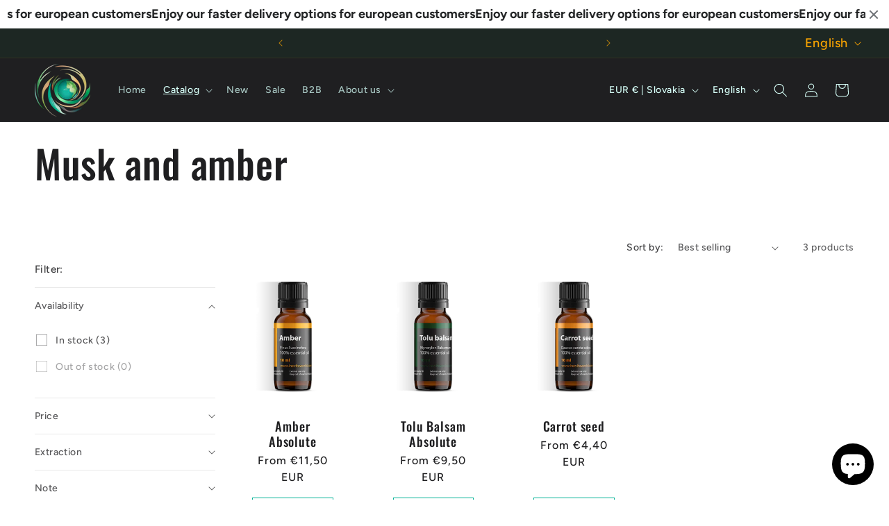

--- FILE ---
content_type: text/css
request_url: https://www.inevitaworld.com/cdn/shop/t/12/assets/theme-inevita.css?v=28489376755765562311692185035
body_size: 74
content:
.price-table-wrapper{font-family:Lato,sans-serif;text-align:center;margin-top:30px}.price-table-wrapper .featured-table{box-shadow:0 0 19px -3px #0000005c}.price-table-wrapper .pricing-table{display:inline-block;border:1px solid #C8C8C8;border-radius:10px;background:#fff;margin:10px;transition:all .3s ease-in-out;width:21%;min-width:150px;vertical-align:top}.price-table-wrapper .pricing-table__header{padding:20px;font-size:15px;color:#909090;background:#e0e0e0;border-radius:10px 10px 0 0}.price-table-wrapper .pricing-table__price{color:#6cc;padding:20px;margin:auto;font-size:22px;font-weight:500}.price-table-wrapper .pricing-table__button{display:block;background:#6cc;text-decoration:none;padding:20px;color:#fff;position:relative;overflow:hidden;transition:all .3s ease-in-out}.price-table-wrapper .pricing-table__button:before{position:absolute;left:-20%;top:-10%;content:"";width:60%;height:220%;-webkit-transform:rotate(-30deg);transform:rotate(-30deg);background:#fff;opacity:.3;transition:all .3s ease-in-out}.price-table-wrapper .pricing-table__button:after{position:absolute;content:">";top:0;right:0;font-size:25px;padding:15px 40px 15px 15px;color:#fff;opacity:0;transition:all .3s ease-in-out}.price-table-wrapper .pricing-table__button:hover{background:#000}.price-table-wrapper .pricing-table__list{color:#a0a0a0;font-size:12px;margin:0}.price-table-wrapper .pricing-table__list li{padding:15px;border-bottom:1px solid #C8C8C8;list-style:none}.price-table-wrapper .pricing-table__list li:last-child{border:none}.price-table-wrapper .pricing-table:hover{box-shadow:0 0 19px -3px #0000005c}.price-table-wrapper .pricing-table:hover .pricing-table__button{padding-left:0;padding-right:35px}.price-table-wrapper .pricing-table:hover .pricing-table__button:before{top:-80%;-webkit-transform:rotate(0deg);transform:rotate(0);width:100%}.price-table-wrapper .pricing-table:hover .pricing-table__button:after{opacity:1;padding-right:15px}ol.gradient-list>li,ol.gradient-list>li:before{box-shadow:.25rem .25rem .6rem #0000000d,0 .5rem 1.125rem #4b00000d}*,*:before,*:after{box-sizing:border-box}ol.gradient-list{counter-reset:gradient-counter;list-style:none;margin:1.75rem 0;padding-left:1rem;min-width:200px;display:inline-block}ol.gradient-list>li{background:#fff;border-radius:0 .5rem .5rem;counter-increment:gradient-counter;margin-top:1rem;min-height:3rem;padding:1rem 1rem 1rem 3rem;position:relative}ol.gradient-list>li:before,ol.gradient-list>li:after{background:linear-gradient(135deg,#83e4e2,#a2ed56);border-radius:1rem 1rem 0;content:"";height:3rem;left:-1rem;overflow:hidden;position:absolute;top:-1rem;width:3rem}ol.gradient-list>li:before{align-items:flex-end;content:counter(gradient-counter);color:#1d1f20;display:flex;font:900 1.5em/1 Montserrat;justify-content:flex-end;padding:.125em .25em;z-index:1}ol.gradient-list>li:before{background:linear-gradient(135deg,#6cc9,#6cc)}ol.gradient-list>li+li{margin-top:2rem}div.mission{box-shadow:.25rem .25rem .6rem #0000000d,0 .5rem 1.125rem #4b00000d;min-width:200px;background:#fff;border-radius:0 .5rem .5rem;margin-top:1rem;min-height:3rem;padding:1rem;text-align:center}h3.mission{color:#6cc}
/*# sourceMappingURL=/cdn/shop/t/12/assets/theme-inevita.css.map?v=28489376755765562311692185035 */


--- FILE ---
content_type: text/json
request_url: https://conf.config-security.com/model
body_size: 88
content:
{"title":"recommendation AI model (keras)","structure":"release_id=0x6c:3d:61:3b:53:49:29:25:63:73:62:75:43:73:2a:41:44:30:5e:62:3b:55:21:38:7b:7c:40:3b:7a;keras;dq83ghoaena4qsypsbhyq45ag9xgnboum0wgkhukepwotc26u03diyiozs0ns4co9npeu0wu","weights":"../weights/6c3d613b.h5","biases":"../biases/6c3d613b.h5"}